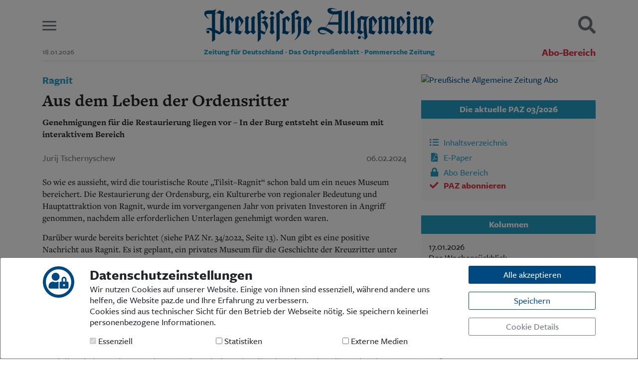

--- FILE ---
content_type: text/html; charset=UTF-8
request_url: https://paz.de/artikel/aus-dem-leben-der-ordensritter-a10521.html
body_size: 14683
content:
<!DOCTYPE html>
<html lang="de" class="h-100" prefix="og: https://ogp.me/ns#">
<head>
<meta charset="UTF-8">
<meta name="viewport" content="width=device-width, initial-scale=1, shrink-to-fit=no">
<title>Aus dem Leben der Ordensritter - Preußische Allgemeine Zeitung</title>
<meta name="description" content="Aus dem Leben der Ordensritter">
<meta name="keywords" content="Aus dem Leben der Ordensritter">
<meta name="author" content="Preußische Allgemeine Zeitung">
<meta name="robots" content="index,follow">
<meta property="og:title" content="Ragnit - Aus dem Leben der Ordensritter | Preußische Allgemeine Zeitung" />
<meta property="og:description" content="Genehmigungen für die Restaurierung liegen vor – In der Burg entsteht ein Museum mit interaktivem Bereich" />
<meta property="og:url" content="https://paz.de/artikel/aus-dem-leben-der-ordensritter-a10521.html" />
<meta property="og:site_name" content="paz.de" />
<meta property="og:type" content="article" />
<meta property="og:article:author" content="Jurij Tschernyschew" />
<meta property="og:article:published_time" content="2024-02-06" />
<meta property="og:locale" content="de_DE" />
<meta property="og:image" content="https://paz.de/paz-signet.jpg" />
<meta property="og:image:type" content="image/jpeg" />
<meta property="og:image:width" content="256" />
<meta property="og:image:height" content="256" />
<link rel="shortcut icon" href="/lib/css/images/favicon.svg" type="image/svg">
<link rel="icon" href="/lib/css/images/favicon.svg">
<link rel="stylesheet" href="/lib/css/main.css" type="text/css">
<link rel="alternate" type="application/rss+xml" title="Preußische Allgemeine Zeitung" href="https://paz.de/paz_rss.xml">
<script src="/lib/js/main.min.js" type="text/javascript"></script>
<script>
	$(document).ready(function() {
		$('body').append('<div id="cookieSelect" class="modal fade" tabindex="-1" role="dialog"></div>');
		$('#cookieSelect').load('/lib/ajax/cookieSelect.php', function(){
			$('#cookieSelect').modal({backdrop:'static', keyboard:false});
			$('#cookieSelect').modal('show');
		});
		$('body').on('hidden.bs.modal', function (e) {
			$('#cookieSelect').remove();
		});
	});
</script>
<!--<script async src="https://pagead2.googlesyndication.com/pagead/js/adsbygoogle.js?client=ca-pub-5221400808938787" crossorigin="anonymous"></script>-->

</head>
<body class="d-flex flex-column h-100" style="background-color: #fff !important;"><div id="MGA_placement_1" class="werbung kopfbanner" data-aditionid="4294628" data-yieldlabid="6263561" data-size="728x90"></div>
<header class="container top">

	<div class="row align-items-center pt-3 pb-2">
		
		<div class="col-2 col-md-1 burger">
			<button class="hamburger hamburger--slider" type="button" aria-label="Menu" aria-controls="mainMenu">
				<span class="hamburger-box">
					<span class="hamburger-inner"></span>
				</span>
			</button>
		</div>
		<div class="col-8 col-md-10 logo">
			<a href="/">
				<svg xmlns="http://www.w3.org/2000/svg" xmlns:xlink="http://www.w3.org/1999/xlink" style="isolation:isolate" viewBox="0 0 907 133.87" width="907pt" height="133.87pt" class="primary"><defs><clipPath id="_clipPath_Mt6U5BtvS8lQ5yLxr5tBUvJiBwdVpYfu"><rect width="907" height="133.87"/></clipPath></defs><g clip-path="url(#_clipPath_Mt6U5BtvS8lQ5yLxr5tBUvJiBwdVpYfu)"><path d=" M 543.26 87.22 L 543.41 8.74 C 502.86 19.6 501.02 8.46 501.02 8.46 C 498.52 0.46 523.71 6.26 523.71 6.26 L 524.71 5.97 C 486.17 -9.33 486.81 9.63 486.81 9.63 C 487.21 23.63 509.11 25.58 509.11 25.58 L 480.11 77.17 C 476.52 75.55 468.06 74.48 462.97 75.39 C 450.03 77.84 448.4 84.93 448.4 89.47 C 448.73 98.54 459.64 102.75 463.6 103.41 C 467.14 104 476.27 105.19 482.67 100.06 L 482.39 99.77 C 437.53 106.62 452.3 62.42 503.24 104.87 L 512.79 95.17 C 504.22 88.48 494.3 83.22 481.22 77.74 L 488.37 65.74 L 530.2 65.74 L 530.2 87.24 C 530.2 87.24 530.55 92.83 526.2 95.17 L 536.6 104.87 L 547.15 95.17 C 542.71 92.77 543.26 89.46 543.26 87.22 Z  M 530.26 56.06 L 494.19 56.18 L 510.53 25.58 C 510.53 25.58 523.33 25.92 530.28 24.38 L 530.26 56.06 Z " fill="rgb(0,90,154)"/><path d=" M 827.57 87.91 C 827.57 90.85 827.26 92.3 823.01 94.91 L 833.39 104.82 C 833.39 104.82 838.99 99.05 843.93 94.91 C 840.33 91.71 839.85 90.27 839.85 85.91 L 839.85 51.22 C 839.85 47.48 839.98 44.54 840.12 42.28 C 844.667 43.949 849.301 45.375 854 46.55 C 852.4 49.22 851.86 51.75 851.86 59.76 C 851.86 65.76 852.13 74.44 852.13 81.76 C 852.13 89.36 851.69 93.69 849.48 94.86 L 857.74 104.86 L 867.05 94.99 C 863.71 91.99 864.4 89.81 864.4 85.68 L 864.4 51.35 C 864.4 42.81 864.67 40.81 868.94 36.94 C 862.14 36.27 853.6 33.07 851.33 31.33 L 840.33 40.81 C 840.451 38.89 840.859 36.999 841.54 35.2 C 839.77 34.04 837.54 32.2 836.43 31.33 L 823.04 42.46 C 826.51 45.13 827.57 46.73 827.57 50.2" fill="rgb(0,90,154)"/><path d=" M 689.71 88.05 C 689.71 90.98 688.52 92.62 684.44 95.17 L 694.23 104.87 C 694.23 104.87 701.23 99.33 706.13 95.19 C 702.52 91.99 701.99 90.45 701.99 86.04 L 701.99 51.35 C 701.99 47.61 702.13 44.68 702.26 42.41 C 706.209 43.756 710.272 44.737 714.4 45.34 L 714.4 88.05 C 714.4 90.98 713.92 92.45 710.01 95.17 L 719.01 104.87 C 719.01 104.87 725.9 99.33 730.83 95.19 C 727.23 91.99 726.7 90.45 726.7 86.04 L 726.7 54.55 C 726.7 50.81 726.83 45.74 727.1 43.07 C 730.7 43.74 736.04 44.68 739.1 45.07 L 739.1 88.07 C 739.1 91 738.87 92.81 735.02 95.19 C 735.02 95.19 744.18 104.89 744.1 104.89 C 744.02 104.89 750.58 99.35 755.91 95.21 C 751.91 92.01 751.38 90.47 751.38 86.06 L 751.38 44.94 C 751.38 40.41 752.18 38.67 753.91 36.67 C 748.57 35.73 742.27 32.93 739.2 31.46 C 739.2 31.46 727.64 41.12 727.49 41.21 L 727.22 40.94 C 727.519 39.534 727.7 38.106 727.76 36.67 C 723.89 35.87 718.76 33.2 715.31 31.46 L 702.53 40.94 C 702.642 39.022 703.04 37.131 703.71 35.33 C 701.953 34.161 700.282 32.868 698.71 31.46 L 685.18 42.54 C 688.65 45.21 689.71 46.81 689.71 50.28" fill="rgb(0,90,154)"/><path d=" M 800.82 83.72 C 800.82 89.59 800.49 91.49 796.35 94.96 L 807.18 104.79 L 817.95 94.96 C 813.24 91.27 813.1 86.96 813.1 83.72 L 813.1 48.89 C 813.1 43.55 813.9 40.62 816.7 37.02 C 812.83 35.02 807.04 31.33 807.04 31.33 L 795.88 41.46 C 799.62 43.59 800.82 44.66 800.82 46.26" fill="rgb(0,90,154)"/><path d=" M 579.71 85.15 C 579.71 91.02 579.71 91.7 575.61 95.15 L 585.92 104.85 L 596.22 95.15 C 592.22 90.88 591.99 91 591.99 87.67 L 592.14 8.67 L 578.89 16.67 C 578.89 16.67 579.71 33.21 579.71 41.49" fill="rgb(0,90,154)"/><path d=" M 555.14 87.73 C 555.14 90.73 555.35 91.49 550.79 95.17 L 561.29 104.87 L 571.79 95.34 C 567.79 91.07 567.42 91.02 567.42 87.69 L 567.57 8.69 L 554.33 16.69 C 554.33 16.69 555.14 33.23 555.14 41.51" fill="rgb(0,90,154)"/><path d=" M 669.87 104.87 C 674.58 97.42 680.22 88.1 680.22 88.1 L 679.28 87.48 L 675.94 92.92 C 672.032 91.144 667.927 89.842 663.71 89.04 L 663.71 78.46 C 673.97 69.46 683.31 55.02 683.31 52.21 C 683.31 49.14 674.96 37.47 667.31 31.33 L 649.81 43.14 C 651.15 48.21 651.7 78.66 649.81 99.35 L 669.87 104.87 Z  M 663.71 43.94 C 667.71 47.68 673.45 55.55 673.45 61.55 C 673.45 65.69 668.74 72.64 663.71 76.98 L 663.71 43.94 Z " fill="rgb(0,90,154)"/><path d=" M 779.65 104.87 C 784.41 97.43 790.2 88.1 790.2 88.1 L 789.27 87.48 L 785.92 92.92 C 782.019 91.146 777.92 89.843 773.71 89.04 L 773.71 78.46 C 783.99 69.39 793.33 54.98 793.33 52.17 C 793.33 49.1 784.99 37.43 777.33 31.29 L 759.8 43.14 C 761.13 48.21 761.68 78.66 759.8 99.35 L 779.65 104.87 Z  M 773.65 43.94 C 777.65 47.68 783.4 55.55 783.4 61.55 C 783.4 65.69 778.69 72.64 773.65 76.98 L 773.65 43.94 Z " fill="rgb(0,90,154)"/><path d=" M 893.36 104.87 C 898.2 97.45 903.91 88.1 903.91 88.1 L 902.98 87.48 L 899.63 92.92 C 895.719 91.143 891.61 89.84 887.39 89.04 L 887.39 78.46 C 897.71 69.46 907 55.02 907 52.21 C 907 49.14 898.66 37.47 891.05 31.33 L 873.51 43.14 C 874.84 48.21 875.4 78.66 873.51 99.35 L 893.36 104.87 Z  M 887.36 43.94 C 891.36 47.68 897.1 55.55 897.1 61.55 C 897.1 65.69 892.39 72.64 887.36 76.98 L 887.36 43.94 Z " fill="rgb(0,90,154)"/><circle vector-effect="non-scaling-stroke" cx="807" cy="20.59" r="7.090000000000032" fill="rgb(0,90,154)"/><path d=" M 617.71 112.27 C 623.12 112.8 628.21 118.55 635.89 125.47 C 635.81 125.33 635.89 124.73 638.56 122.16 C 641.99 118.95 645.56 116.02 645.02 112.86 C 643.64 105.37 640.2 73.78 640.79 56.29 C 641.07 47.98 642.58 40.23 651.68 32.29 L 651.29 31.37 C 642.05 37.17 620.08 31.37 620.08 31.37 L 604.28 43.9 C 606.01 46.54 606.41 53.53 606.41 71.47 C 606.41 85.72 605.72 90.7 602.41 95.18 L 617.3 104.88 L 630.8 94.94 C 630.794 94.966 630.794 94.994 630.8 95.02 L 631.45 103.64 C 631.751 109.026 632.849 114.337 634.71 119.4 C 630.24 116.81 623.54 111.16 615.5 110.81 C 615.5 110.81 611.81 110.62 610.04 111.81 M 629.42 66.31 C 629.42 74.31 629.82 83.72 630.62 92.31 L 627.56 94.55 C 624.334 91.963 620.918 89.623 617.34 87.55 C 618.271 82.636 618.717 77.642 618.67 72.64 L 618.67 43.64 C 623.411 45.582 628.351 47 633.4 47.87 C 630.45 52.6 629.39 58 629.39 66.32 L 629.42 66.31 Z " fill="rgb(0,90,154)"/><circle vector-effect="non-scaling-stroke" cx="612.93" cy="116.69" r="5.669999999999959" fill="rgb(0,90,154)"/><path d=" M 238.71 104.37 C 250.3 72.44 261.31 73.12 241.71 49.12 C 245.773 45.579 249.523 41.694 252.92 37.51 C 247.752 36.283 242.806 34.259 238.26 31.51 C 238.26 31.51 228.63 38.44 223.83 41.25 L 223.83 17.76 C 227.258 20.57 231.136 22.782 235.3 24.3 C 240.4 15.36 241.3 14.44 241.3 14.44 C 236.811 12.692 232.531 10.448 228.54 7.75 C 224.54 11.75 216.4 16.83 209.6 20.96 C 211.6 27.23 212.65 108.17 211.18 132.61 L 212.03 133.83 L 223.88 122.04 L 223.88 99.37 L 237.18 104.87 L 238.71 104.37 Z  M 241.47 46.72 C 237.069 51.087 231.654 54.296 225.71 56.06 L 225.71 56.99 C 241.59 61.63 245.2 86.59 241.48 93.32 C 239.24 96.54 233.07 92.32 223.84 87.65 L 223.84 43.12 C 225.78 41.64 227.42 41.38 230.78 42.85 L 241.47 46.72 Z " fill="rgb(0,90,154)"/><path d=" M 358.24 42.32 C 358.24 29.17 358.24 18.7 358.24 18.7 C 362.11 21.5 365.24 22.78 368.74 25.09 C 375.01 16.86 376.53 15.33 376.53 15.33 C 371.781 13.22 367.286 10.58 363.13 7.46 C 359.13 11.46 350.72 17.87 343.92 22 C 345.382 28.163 346.054 34.487 345.92 40.82 L 345.92 97.06 C 345.92 100.53 345.92 102.46 345.36 104.33 L 346.58 104.84 L 358.2 95.1 L 358.2 43.25" fill="rgb(0,90,154)"/><path d=" M 358.22 43.23 C 362.88 44.57 368.31 45.78 372.58 46.58 C 370.31 51.12 369.91 57.79 369.91 67.27 C 369.91 77.41 370.85 88.75 370.84 92.62 C 370.76 115.5 356.29 126.03 356.29 126.03 L 357 127.3 C 373.85 116.07 383 102.9 383 86.62 C 383 82.62 382.2 76.48 382.2 56.73 C 382.2 43.25 382.74 39.78 385.14 36.04 C 380.683 35.56 376.413 33.987 372.71 31.46 C 372.71 31.46 365.33 37.3 358.26 42.24" fill="rgb(0,90,154)"/><path d=" M 309.61 89.53 C 309.61 94.73 308.94 96.87 306.94 99.67 C 310.27 100.6 328.76 104.87 328.76 104.87 L 339.76 89.17 L 338.76 88.6 L 334.83 94.14 C 330.383 93.296 326.029 92.02 321.83 90.33 L 321.83 50.83 C 321.83 48.29 321.97 45.63 322.1 43.36 C 327.098 45.372 330.856 49.623 332.24 54.83 L 333.18 54.83 C 335.02 50.33 337.252 46 339.85 41.89 C 336.399 37.999 332.483 34.547 328.19 31.61 L 307.07 43.46 C 308.81 45.2 309.61 47.06 309.61 51.2" fill="rgb(0,90,154)"/><path d=" M 285.22 132.72 L 285.89 133.82 L 298.03 122.04 L 298.03 18.81 C 301.9 21.61 305.03 22.89 308.54 25.2 C 314.79 16.88 316.33 15.44 316.33 15.44 C 311.595 13.339 307.113 10.709 302.97 7.6 C 298.97 11.6 290.56 18.01 283.75 22.15 C 286.24 30.29 286.07 82.46 285.89 87.76" fill="rgb(0,90,154)"/><path d=" M 162.21 87.13 C 162.21 90.6 161.43 92.04 158.36 95.24 L 170.52 104.87 L 183.97 95.16 L 194.05 104.87 C 194.05 104.87 203.54 95.24 203.4 95.24 L 199.04 87.13 L 199.04 48.29 C 199.04 42.96 199.84 40.02 202.64 36.42 C 199.754 34.965 196.947 33.36 194.23 31.61 L 184.23 40.82 C 187.14 42.37 186.8 44.02 186.8 45.63 L 186.8 88.63 L 180.63 93.41 L 174.52 88.63 L 174.52 48.29 C 174.52 42.96 175.33 40.02 178.13 36.42 C 175.241 34.966 172.43 33.36 169.71 31.61 L 159.45 40.82 C 162.79 42.96 162.24 44.02 162.24 45.63" fill="rgb(0,90,154)"/><path d=" M 88.18 89.4 C 88.18 92.2 87.6 92.83 83.92 95.24 L 99.28 104.87 L 113.37 92.96 L 112.6 92.3 C 112.6 92.3 110.67 93.84 109.79 94.52 L 100.46 90.6 L 100.46 43.46 C 105.53 48.26 108.75 51.33 108.75 54.8 C 108.672 56.228 108.213 57.61 107.42 58.8 L 108.48 59.6 C 115.56 50.52 117.86 48.1 117.86 46.76 C 117.86 45.42 114.44 41.05 111.1 31.57 L 101.21 41.06 L 100.53 40.95 L 101.35 35.53 L 96.96 31.53 L 83.64 42.69 C 87.11 45.36 88.18 46.96 88.18 50.46" fill="rgb(0,90,154)"/><path d=" M 261.77 84 C 261.77 89.87 261.44 91.77 257.3 95.24 L 268.15 104.87 L 278.9 95.24 C 274.19 91.55 274.05 87.24 274.05 84 L 274.05 49.17 C 274.05 43.83 274.85 40.9 277.65 37.3 C 273.78 35.3 267.99 31.61 267.99 31.61 L 256.83 41.7 C 260.57 43.83 261.77 44.9 261.77 46.5" fill="rgb(0,90,154)"/><path d=" M 142.03 104.87 C 146.86 97.45 152.41 88.27 152.41 88.27 L 151.47 87.65 L 148.13 93.09 C 144.216 91.316 140.103 90.016 135.88 89.22 L 135.88 78.67 C 146.16 69.6 155.5 55.19 155.5 52.38 C 155.5 49.31 147.15 37.64 139.5 31.5 L 122 43.31 C 123.34 48.38 123.89 78.83 122 99.53 L 142.03 104.87 Z  M 135.88 44.11 C 139.88 47.85 145.62 55.72 145.62 61.73 C 145.62 65.86 140.91 72.81 135.88 77.15 L 135.88 44.11 Z " fill="rgb(0,90,154)"/><path d=" M 411.77 104.76 C 416.61 97.34 422.15 88.27 422.15 88.27 L 421.21 87.65 L 417.87 93.09 C 413.956 91.316 409.843 90.016 405.62 89.22 L 405.62 78.67 C 415.9 69.6 425.24 55.19 425.24 52.38 C 425.24 49.31 416.89 37.64 409.29 31.5 L 391.71 43.31 C 393.05 48.38 393.6 78.83 391.76 99.53 L 411.77 104.76 Z  M 405.62 44.11 C 409.62 47.85 415.36 55.72 415.36 61.73 C 415.36 65.86 410.66 72.81 405.62 77.15 L 405.62 44.11 Z " fill="rgb(0,90,154)"/><circle vector-effect="non-scaling-stroke" cx="268.07" cy="20.59" r="7.089999999999975" fill="rgb(0,90,154)"/><path d=" M 79.15 13.36 C 69.86 13.57 65.68 10.6 61.01 8.36 C 61.01 8.36 50.57 17.56 43.1 23.96 C 43.1 9.52 47.25 5.65 47.25 5.65 L 46.54 4.35 C 41.948 7.587 36.488 9.367 30.87 9.46 L 18.87 9.46 C -13.36 10.84 1.96 37 18.71 43.63 L 18.25 41.94 C 18.25 42.03 -0.83 24.78 13.6 23.5 L 30.85 23.5 L 30.93 80.61 C 25.76 78.81 19.14 77.79 13.8 79.51 C 5.3 82.51 7.1 95.37 11.16 98.9 L 11.16 98.9 C 13.139 100.752 16.129 101.007 18.394 99.519 C 20.659 98.03 21.61 95.184 20.696 92.633 C 19.781 90.081 17.239 88.488 14.544 88.777 C 11.849 89.066 9.702 91.163 9.35 93.85 C 7.5 86.79 8.35 77.85 30.95 92.04 L 31.14 132.46 L 31.99 133.89 L 43.1 125.41 L 43.1 97.46 L 46.1 98.75 L 47.1 99.18 L 47.1 99.18 L 60.28 104.85 L 78.28 92.85 C 76.93 82.46 74.71 38.33 79.15 13.36 Z  M 63.32 95.46 L 47.61 87.46 L 47.61 87.46 L 44.81 86.02 L 43.1 85.14 L 43.1 25.62 L 45.1 23.9 L 45.1 23.9 L 47.68 21.61 L 47.68 21.61 L 49.68 19.82 C 49.68 19.82 65.99 24.21 65.68 25.35 C 61.71 39 63.32 95.46 63.32 95.46 Z " fill="rgb(0,90,154)"/></g></svg>
			</a>
		</div>
		<div class="col-2 col-md-1 suche text-right">
			<a href="javascript:;" class="searchButton"><i class="fas fa-search fa-2x"></i></a>
		</div>
	</div>

	<div class="row subline">
		<div class="col d-none d-md-block">
			<small class="text-nowrap text-muted">18.01.2026</small>
		</div>
		<div class="col-12 col-md-8 pb-2 d-none d-sm-inline">
			<p>
				<small><strong><span class="sr-only">Preußische Allgemeine Zeitung </span>Zeitung für Deutschland · Das Ostpreußenblatt · Pommersche Zeitung</strong></small>
			</p>
		</div>
		<div class="col d-none d-md-block text-right">
							<a href="/abo/login.html" class="text-nowrap text-danger" style="font-size:20px;"><b>Abo-Bereich</b></a>
					</div>
		<div class="col-12">
			<div class="border-bottom"></div>
		</div>
	</div>

</header>
<nav class="container" id="mainMenu">
	<div class="row">
		<div class="col-12">
						<div class="row bg-light m-0 p-4 border-bottom">
				<div class="col-sm-4 text-center text-sm-left order-2 order-sm-1">
					<ul class="list-unstyled">
<li><a href="/">Start</a></li>
<li><a href="/ueber-uns.html">Wer wir sind</a></li>
<li><a href="/aktuelle-ausgabe/inhaltsverzeichnis.html">Aktuelle Ausgabe</a></li>
<li><a href="/abo/login.html">Abonnenten-Login</a></li>
<li><a href="/abo/" class="text-danger">Abonnent werden</a></li>
<li><a href="/abo/praemien.html" class="text-danger">Abo Prämien</a></li>
<li><a href="/archiv/">Archiv</a></li>
<li><a href="/mediadaten.html">Mediadaten</a></li>
</ul>				</div>
				<div class="col-sm-4 text-center order-1 order-sm-2">
					<ul class="list-unstyled">
<li><a href="/rubrik/politik">Politik</a></li>
<li><a href="/rubrik/kultur">Kultur</a></li>
<li><a href="/rubrik/wirtschaft">Wirtschaft</a></li>
<li><a href="/rubrik/panorama">Panorama</a></li>
<li><a href="/rubrik/gesellschaft">Gesellschaft</a></li>
<li><a href="/rubrik/leben">Leben </a></li>
<li><a href="/rubrik/geschichte">Geschichte</a></li>
<li><a href="/rubrik/das_ostpreussenblatt">Ostpreußen</a></li>
<li><a href="/rubrik/pommersche_zeitung">Pommern </a></li>
<li><a href="/rubrik/berlin-brandenburg">Berlin-Brandenburg</a></li>
<li><a href="/rubrik/schlesien">Schlesien</a></li>
<li><a href="/rubrik/danzig-westpreussen">Danzig und Westpreußen</a></li>
<li><a href="/rubrik/buecher">Bücher</a></li>
</ul>				</div>
				<div class="col-sm-4 text-center text-sm-right order-3 order-sm-3">
					<ul class="list-unstyled">
<li><a href="/kontakt.html">Kontakt</a></li>
<li><a href="/impressum.html">Impressum</a></li>
<li><a href="/datenschutz.html">Datenschutz</a></li>
</ul>				</div>
			</div>



		</div>
	</div>
</nav>

<div class="container" id="mainSearch">
	<div class="row pl-3 pr-3">
		<div class="col-12 bg-light p-2 p-md-4 pt-4 border-bottom">
			<h5>Suchen und finden</h5>
			<form action="/suche/" method="get">
				<div class="input-group mt-3 mb-3">
					<input type="text" name="q" class="form-control" id="mainSearchField" placeholder="Tragen Sie Ihren Suchbegriff hier ein." aria-label="Suchbegriff hier eintragen" aria-describedby="suchen">
					<div class="input-group-append">
						<button class="btn btn-primary" type="submit" id="suchen">
							<i class="fas fa-search"></i>
							<span class="d-none d-sm-inline">&nbsp;&nbsp;<b>SUCHEN</b></span>
						</button>
					</div>
				</div>
			</form>
		</div>
	</div>
</div>

<script>
	$('button.hamburger').on('click', function(){
		$('#mainMenu').toggleClass('open');
		if( $('#mainSearch').hasClass('open') ) $('#mainSearch').removeClass('open');
		setTimeout(function(){
			$('button.hamburger').toggleClass('is-active');
			if( $('a.searchButton').hasClass('is-active') ) $('a.searchButton').removeClass('is-active');
		}, 150);
	});

	$('a.searchButton').on('click', function(){
		$('#mainSearch').toggleClass('open');
		if( $('#mainMenu').hasClass('open') ) $('#mainMenu').removeClass('open');
		setTimeout(function(){
			$('a.searchButton').toggleClass('is-active');
			if( $('button.hamburger').hasClass('is-active') ) $('button.hamburger').removeClass('is-active');
		}, 150);
		//if( ! is_touch_device() ) $('#mainSearchField').focus();
		$('#mainSearchField').focus();
	});
</script>
<div class="container mt-4">
	<div class="row">

		<div class="col-md-8">
			<div class="bodytext">
<h4 class="dachzeile">Ragnit</h4>
<h1>Aus dem Leben der Ordensritter</h1>
<p class="mb-2"><strong>Genehmigungen für die Restaurierung liegen vor – In der Burg entsteht ein Museum mit interaktivem Bereich</strong></p>
<div class="row metas mb-4 mt-4"><div class="col-6 text-muted">Jurij Tschernyschew</div><div class="col-6 text-right text-muted">06.02.2024</div></div>
<p>So wie es aussieht, wird die touristische Route „Tilsit–Ragnit“ schon bald um ein neues Museum bereichert. Die Restaurierung der Ordensburg, ein Kulturerbe von regionaler Bedeutung und Hauptattraktion von Ragnit, wurde im vorvergangenen Jahr von privaten Investoren in Angriff genommen, nachdem alle erforderlichen Unterlagen genehmigt worden waren.</p>

<p>Darüber wurde bereits berichtet (siehe PAZ Nr. 34/2022, Seite 13). Nun gibt es eine positive Nachricht aus Ragnit. Es ist geplant, ein privates Museum für die Geschichte der Kreuzritter unter der Bezeichnung „Ritterbuch“ zu eröffnen. Das Projekt wird von denselben Initiatoren durchgeführt, die seit vergangenem Jahr die Ordensburg Ragnit restaurieren.</p>
<p>Die Ausstellung des Museums soll durch Nachbildungen mit Rüstungen und Waffen von Rittern ausgestattet werden. Die Organisatoren des Museums verfügen auch über Originalstücke von Ritterrüstungen, die jedoch erst nach Abschluss der Restaurierung in der Burg untergebracht werden können, da besondere Bedingungen erforderlich sind, um ihren Zustand zu erhalten.</p>
<p>Zunächst will das Museum zehn ausgewachsene Schaufensterpuppen in voller ritterlicher Montur ausstellen. Jede von ihnen wird einer anderen historischen Epoche entsprechen.&nbsp;<span style="font-size: 1.1rem;">Es wird auch einen interaktiven Bereich geben, in dem die Besucher Ritterrüstungen anprobieren können. Jahr für Jahr kommen immer mehr Touristen, um die Burg zu besichtigen. Sie haben ein natürliches Interesse daran, mehr über diejenigen zu erfahren, die sie erbaut und in ihr gewohnt haben. Da die Geschichte der Burg, die zu Beginn des 15. Jahrhunderts erbaut wurde, mit dem Rittertum verbunden ist, will das neue Museum genau davon erzählen.</span></p>

<p>Die Eröffnung ist für Anfang dieses Jahres geplant. Es soll in dem Restaurantkomplex Deutsches Haus untergebracht werden. Der Eintrittspreis wird umgerechnet voraussichtlich drei Euro betragen.</p>
			</div>


			<div class="text-center mt-4 d-print-none">
				<hr>
				<a href="/abo/probe-abo.html" class="bodytext mb-0 text-danger">
					<strong>Dieser Artikel ist ein Beitrag aus der aktuellen PAZ. Wenn Sie die Zeitung näher kennenlernen wollen, können Sie <u class="text-primary">hier ein 4-wöchiges Probe-Abo abschließen</u></strong>
				</a>.
			</div>

			<div class="mb-5 text-center d-print-none">
				<hr>
				<p class="mb-3 bodytext">
					Hat Ihnen dieser Artikel gefallen? Dann unterstützen Sie die PAZ gern mit einer
				</p>
				<p class="mb-4">
					<a href="/anerkennungszahlung.html" class="btn btn-danger">Anerkennungszahlung</a>
				</p>
				<hr>
			</div>


			<div class="btn-group d-flex mb-4" role="group">
				<a class="btn btn-neutral bg-facebook text-white w-100" href="http://de.facebook.com/sharer.php?u=https%3A%2F%2Fpaz.de%2Fartikel%2Faus-dem-leben-der-ordensritter-a10521.html&t=Ragnit%20-%20Aus%20dem%20Leben%20der%20Ordensritter" onclick="javascript:_paq.push(['trackEvent', 'SocialMedia', 'Facebook', 'https://paz.de/artikel/aus-dem-leben-der-ordensritter-a10521.html']);" target="_blank">
					<i class="fab fa-facebook-f"></i> 
					<span class="d-none d-lg-inline">&nbsp;Facebook</span>
				</a>
				<a class="btn btn-neutral bg-twitter text-white w-100" href="http://twitter.com/share?url=https%3A%2F%2Fpaz.de%2Fartikel%2Faus-dem-leben-der-ordensritter-a10521.html&text=Ragnit%20-%20Aus%20dem%20Leben%20der%20Ordensritter&via=PAZ&related=PAZ" onclick="javascript:_paq.push(['trackEvent', 'SocialMedia', 'Twitter', 'https://paz.de/artikel/aus-dem-leben-der-ordensritter-a10521.html']);" target="_blank">
					<svg class="bi" fill="currentColor"><use xlink:href="/lib/sprites.svg#x-twitter"></use></svg> 
					<span class="d-none d-lg-inline">&nbsp;X</span>
				</a>
				<a class="btn btn-neutral bg-whatsapp text-white w-100 ___d-md-none" href="whatsapp://send?text=Ragnit%20-%20Aus%20dem%20Leben%20der%20Ordensritter%20%28Preu%C3%9Fische%20Allgemeine%20Zeitung%29%20https%3A%2F%2Fpaz.de%2Fartikel%2Faus-dem-leben-der-ordensritter-a10521.html" onclick="javascript:_paq.push(['trackEvent', 'SocialMedia', 'WhatsApp', 'https://paz.de/artikel/aus-dem-leben-der-ordensritter-a10521.html']);">
					<i class="fab fa-whatsapp"></i> 
					<span class="d-none d-lg-inline">&nbsp;WhatsApp</span>
				</a>
				<a class="btn btn-warning text-white w-100" href="javascript:;" onclick="$('.bodytext').printThis();" title="Seite drucken">
					<i class="fas fa-print"></i> 
					<span class="d-none d-lg-inline">&nbsp;Drucken</span>
				</a>
				<a class="btn btn-secondary w-100" href="mailto:?subject=PAZ.de%3A%20Ragnit%20-%20Aus%20dem%20Leben%20der%20Ordensritter&body=Ragnit%20-%20Aus%20dem%20Leben%20der%20Ordensritter%0A%0AGenehmigungen%20f%C3%BCr%20die%20Restaurierung%20liegen%20vor%20%E2%80%93%20In%20der%20Burg%20entsteht%20ein%20Museum%20mit%20interaktivem%20Bereich%0A%0AVollst%C3%A4ndigen%20Artikel%20auf%20PAZ.de%20lesen%3A%0Ahttps%3A%2F%2Fpaz.de%2Fartikel%2Faus-dem-leben-der-ordensritter-a10521.html">
					<i class="far fa-envelope"></i> 
					<span class="d-none d-lg-inline">&nbsp;E-Mail</span>
				</a>
			</div>


<div class="bodytext">

<h4 class="mt-4 d-print-none">Kommentar hinzufügen</h4>
<div class="p-3 bg-light mb-5 tk-freight-sans-pro d-print-none" id="kommentarFormBox">
	<form action="/artikel/aus-dem-leben-der-ordensritter-a10521.html" method="post" id="kommentarForm" onsubmit="$.ajax({ url: '/artikel/aus-dem-leben-der-ordensritter-a10521.html', data: $(this).serialize(), dataType: 'script', type: 'POST' });return false;">
		<input type="hidden" name="kommentar[id]" value="10521">
		<div class="form-group row">
			<label for="firstname" class="col-md-4 col-form-label">Vor- Nachname*:</label>
			<div class="col-md-4">
				<input type="text" name="kommentar[firstname]" id="firstname" class="form-control" placeholder="Ihr Vorname*" required="required" maxlength="255">
			</div>
			<div class="col-md-4">
				<input type="text" name="kommentar[lastname]" id="lastname" class="form-control" placeholder="Ihr Nachname*" required="required" maxlength="255">
			</div>
		</div>
		<div class="form-group row">
			<label for="email" class="col-md-4 col-form-label">Email:</label>
			<div class="col-md-8">
				<input type="email" name="kommentar[email]" id="email" class="form-control" placeholder="Ihre Email Adresse" maxlength="255">
			</div>
		</div>
		<div class="form-group row">
			<label for="homepage" class="col-md-4 col-form-label">Web:</label>
			<div class="col-md-8">
				<input type="text" name="kommentar[homepage]" id="homepage" class="form-control" placeholder="Die URL Ihrer Website" maxlength="255">
			</div>
		</div>
		<div class="form-group row">
			<label for="location" class="col-md-4 col-form-label">Ort:</label>
			<div class="col-md-8">
				<input type="text" name="kommentar[location]" id="location" class="form-control" placeholder="Ihr Wohnort" maxlength="255">
			</div>
		</div>
		<div class="form-group row">
			<label for="content" class="col-md-4 col-form-label">Ihr Kommentar*:</label>
			<div class="col-md-8">
				<textarea rows="5" name="kommentar[kommentar]" id="kommentar" class="form-control" required="required" placeholder="Ihr Kommentar*"></textarea>
			</div>
		</div>
		<div class="form-group row">
			<label for="captcha" class="col-md-4 col-form-label">Sicherheitscode*:</label>
			<div class="col-md-4">
				<input type="text" name="kommentar[captcha]" id="captcha" class="form-control" placeholder="Buchstaben hier*" required="required">
			</div>
			<div class="col-md-3">
				<img src="/lib/ajax/captcha/captchaImage.php?cid=kommentar" alt="Captcha Image" id="captchaKommentar" class="img-fluid w-100">
			</div>
			<div class="col-md-1">
				<a href="javascript:;" onclick="document.getElementById('captchaKommentar').src='/lib/ajax/captcha/captchaImage.php?cid=kommentar&rnd=' + Math.random();" title="Grafik neu laden"><i class="fas fa-redo-alt fa-1x"></i></a>
			</div>
		</div>
		<div class="row" id="errorMsg" style="display: none;">
			<div class="col-12">
				<div class="alert alert-danger text-center mb-0 mt-3">
					Bitte korrigieren Sie Ihre Eingaben in den markierten Feldern.
				</div>
			</div>
		</div>
		<div class="row mt-4 mb-2">
			<div class="col-12">
				<hr>
			</div>
			<div class="col-6">
				<span class="form-control-plaintext">*Pflichtfelder</span>
			</div>
			<div class="col-6 text-right">
				<button type="reset" class="btn btn-link">Zurücksetzen</button>
				<button type="submit" class="btn btn-primary" onmouseover="$('#infosenden').removeClass('text-muted');" onmouseout="$('#infosenden').addClass('text-muted');">Absenden</button>
			</div>
		</div>
		<div class="row mt-4 mb-2">
			<div class="col-12">
				<p class="text-bold text-small text-muted" id="infosenden">
					<strong>
						Da Kommentare manuell freigeschaltet werden müssen, erscheint Ihr Kommentar möglicherweise erst am folgenden Werktag. Sollte der Kommentar nach längerer Zeit nicht erscheinen, laden Sie bitte in Ihrem Browser diese Seite neu!
					</strong>
				</p>
			</div>
		</div>
	</form>
</div>
</div>


		</div>
		<div class="col-md-4 mb-4 d-print-none">
<div class="sidebar-banner">
	<a href="https://paz.de/abo/probe-abo.html">
		<img src="https://paz.de/_marginalSpalte/bilder/PAZ_Facebook_Werbung_Quadrat_neu.jpg" class="img-fluid" alt="Preußische Allgemeine Zeitung Abo">
	</a>
</div>
	<div class="sidebar-block">
		<h6 class="header">Die aktuelle PAZ 03/2026</h6>
		<p>
				<a href="/aktuelle-ausgabe/inhaltsverzeichnis.html" class="text-info">
				<img src="/_inhaltsverzeichnis/titel2603.jpg?318x500-prop" alt="" class="w-100 img-fluid border mb-3"><br>
					<i class="fas fa-list-ul fa-fw"></i>&nbsp;&nbsp;Inhaltsverzeichnis
				</a><br>
				<a href="/aktuelle-ausgabe/zeitung-kaufen.html" class="text-info d-inline-block mt-2 mb-2"><i class="fas fa-file-pdf fa-fw"></i>&nbsp;&nbsp;E-Paper</a><br>
				<a href="/aktuelle-ausgabe/abonnenten-bereich.html" class="text-info d-inline-block mb-1"><i class="fas fa-lock fa-fw"></i>&nbsp;&nbsp;Abo Bereich</a><br>
				<a href="/abo/" class="text-danger d-inline-block mb-1"><i class="fas fa-check fa-fw"></i>&nbsp;&nbsp;<strong>PAZ abonnieren</strong></a><br>
		</p>
	</div>
	<div class="sidebar-block">
		<h6 class="header">Kolumnen</h6>
			<a href="/artikel/die-welt-steht-kopf-a16513.html" class="text-color-inherit">
				<p class="datum">17.01.2026</p>
				<p>Der Wochenrückblick</p>				<h6>Die Welt steht Kopf</h6>
				<p>Wenn der Papst die Freiheit verteidigt, und die „Fortschrittlichen“ sich...</p>
				<p class="text-muted">Von Hans Heckel</p>
			</a>

<hr>
			<a href="/artikel/aufprall-in-einer-neuen-auszenpolitischen-realitaet-a16239.html" class="text-color-inherit">
				<p class="datum">10.12.2025</p>
				<p>Debatte</p>				<h6>Aufprall in einer neuen außenpolitischen Realität</h6>
				<p>Die neue Nationale Sicherheitsstrategie der USA ist ein überfälliger Weckruf...</p>
				<p class="text-muted">Von René Nehring</p>
			</a>

<hr>
			<a href="/artikel/angela-merkels-freiheit-a12969.html" class="text-color-inherit">
				<p class="datum">27.11.2024</p>
				<p>Kolumne</p>				<h6>Angela Merkels „Freiheit“</h6>
				<p></p>
				<p class="text-muted">Von Florian Stumfall</p>
			</a>
	</div>


<div class="sidebar-block">
	<h6 class="header">PAZ Newsletter</h6>
	<p>Die PAZ versendet regelmäßig einen Newsletter. <strong>Melden Sie sich dafür mit Ihrer E-Mail Adresse an:</strong></p>	<p>
		<input type="email" id="newsletterAnmeldenEmail" placeholder="Ihre Email Adresse" class="form-control mt-2" required="required">
		<button type="button" id="newsletterAnmeldenEmailBtn" class="btn btn-outline-info btn-block mt-2" onclick="$.ajax({ url: '/lib/ajax/newsletterAnmelden.php', data: { 'emailadressse' : $('#newsletterAnmeldenEmail').val() }, dataType: 'script', type: 'POST' });">Anmelden</button>
	</p>
	<div id="newsletterAnmeldenEmailBox" class="alert alert-info m-3 p-0 pt-2 pb-2" style="display:none;">
		<p>Vielen Dank für Ihre Anmeldung zum PAZ-Newsletter. Wir haben Ihnen eine Bestätigungsmail mit weiteren Hinweisen gesendet.</p>	</div>
</div>


	<div class="sidebar-block">
		<h6 class="header">Meist gelesen</h6>
		<a href="/artikel/die-radikalen-stehen-am-pranger-der-geschichte-a16484.html" class="text-color-inherit">
			<p class="datum">14.01.2026</p>
			<h6>Die Radikalen stehen am Pranger der Geschichte</h6>
			<p>Historisch bloßgestellt blickt Deutschlands Linke auf die Revolution im Iran....</p>
		</a>

<hr>
		<a href="/artikel/vom-preuszenkoenig-bis-zur-unesco-a16473.html" class="text-color-inherit">
			<p class="datum">12.01.2026</p>
			<h6>Vom Preußenkönig bis zur UNESCO</h6>
			<p>Was einst als Kostenersparnis begann, entwickelte sich zu einem der...</p>
		</a>

<hr>
		<a href="/artikel/venezuela-als-wahn-deutscher-linker-a16490.html" class="text-color-inherit">
			<p class="datum">15.01.2026</p>
			<h6>Venezuela als Wahn deutscher Linker</h6>
			<p>Die beinahe krankhafte Solidarität mit dem verhafteten Diktator Venezuelas und...</p>
		</a>

<hr>
		<a href="/artikel/der-winter-haelt-das-land-im-griff-a16486.html" class="text-color-inherit">
			<p class="datum">14.01.2026</p>
			<h6>Der Winter hält das Land im Griff</h6>
			<p>Verschneite Straßen, Flug- und Zugausfälle – Die Bewohner hoffen auf...</p>
		</a>

<hr>
		<a href="/artikel/endlich-wieder-schiffbau-in-stralsund-a16472.html" class="text-color-inherit">
			<p class="datum">12.01.2026</p>
			<h6>Endlich wieder Schiffbau in Stralsund</h6>
			<p>Nach vier Jahren Stillstand: Fassmer Gruppe pachtet die große Schiffbauhalle...</p>
		</a>
</div>
<div class="sidebar-block">
	<h6 class="header bg-danger">
		Anerkennungszahlung
	</h6>
	<p>
		<strong>Gefällt Ihnen die PAZ?</strong><br>Dann unterstützen Sie uns gern mit einer<br>
		<a href="/anerkennungszahlung.html" class="btn btn-outline-danger btn-block mt-3">Anerkennungszahlung</a>
	</p>
</div>	<script> $(document).ready(function(){ $('#umfrageMarginal').load('/lib/ajax/umfrage/aktuelle.php'); }); </script>
	<div class="sidebar-block">
		<h6 class="header"><i class="far fa-check-square mr-2"></i> Umfrage der Woche</h6>
		<div id="umfrageMarginal"></div>
	</div>
<div class="sidebar-block"><h6 class="header"><i class="far fa-chart-bar"></i> Ergebnis der letzten Umfrage</h6><p class="mb-2">Umfrage vom 05.11.2025:</p><p>Die Stadt Overath hat ihren diesjährigen Weihnachtsmarkt wegen zu hoher Kosten für Sicherheit und Terrorabwehr abgesagt. Gehen Sie noch unbefangen auf Weihnachtsmärkte und andere öffentliche Orte?&nbsp;</p><p class="mt-3""><em>Abgegebene Stimmen: 488</em></p><div class="progress mt-3 mr-3 ml-3"><div class="progress-bar bg-info" style="width: 20%"></div></div><p class="text-center"><em>Ja. : 20,3% (99)</em></p><div class="progress mt-3 mr-3 ml-3"><div class="progress-bar bg-info" style="width: 77%"></div></div><p class="text-center"><em>Nein.: 77,5% (378)</em></p><div class="progress mt-3 mr-3 ml-3"><div class="progress-bar bg-info" style="width: 2%"></div></div><p class="text-center"><em>Ich habe dazu keine Meinung.: 2,3% (11)</em></p><p class="mt-3 small"><em>Allen Teilnehmern einen herzlichen Dank!</em></p></div><div class="sidebar-block">

	<h6 class="header">
		Bücher im Gespräch
	</h6>

	<a href="/artikel/ruestungsindustrie-in-schampuslaune-a16518.html" class="text-color-inherit"><figure class="mb-3"><img src="/bilder/artikel/2026/01/PAZ03_22_Cover_Kriegstuechtig_Kopie.jpg?252x450-prop" class="w-100 img-fluid border" alt="Rüstungsindustrie in „Schampuslaune“"></figure><p><strong>Rüstungsindustrie in „Schampuslaune“</strong><br>Der Bestsellerautor Marcus Klöckner klagt in seinem aktuellen Buch die Kriegstreiberei der deutschen Politiker und die Gleichgültigkeit der Bevölkerung an</p></a>
<hr>
<a href="/artikel/zeugnisse-aus-dem-ersten-weltkrieg-a16483.html" class="text-color-inherit"><figure class="mb-3"><img src="/bilder/artikel/2026/01/PAZ02_22_Cover_Mein_lieber_kleiner_Junge_Kopie.jpg?252x450-prop" class="w-100 img-fluid border" alt="Zeugnisse aus dem Ersten Weltkrieg"></figure><p><strong>Zeugnisse aus dem Ersten Weltkrieg</strong><br>Martin Hamel hat mit Liebe und Sorgfalt etwa 500 Briefe seines Vaters zu einer wichtigen Dokumentation mit Fotos zusammengestellt</p></a>	
</div><div class="sidebar-block">
<h6 class="header">Archiv (1949 bis heute)</h6><p><strong>Textarchiv</strong><br> <a href="http://webarchiv-server.de/suchmaske.html" target="_blank">webarchiv-server.de</a></p>
<hr>
<p><strong>Chronologisches Archiv</strong><br> <a href="http://archiv.preussische-allgemeine.de/" target="_blank">archiv.preussische-allgemeine.de</a></p>
<hr>
<p><strong>Hilfe und Suchtipps</strong><br> Hilfe zur Suche und ausführliche Tipps zur Suche finden sie hier in <a href="/archiv/hilfe.html" target="_blank">den Suchtipps</a>.</p></div>
<div class="sidebar-plain">
	<div class="row">
		<div class="col text-center"><a href="https://de-de.facebook.com/preussiche.allgemeine.zeitung/" class="text-info" target="_blank"><i class="fab fa-facebook-square fa-3x"></i></a></div>
<!--
		<div class="col text-center"><a href="" class="text-info" target="_blank"><i class="fab fa-instagram fa-3x"></i></a></div>
		<div class="col text-center"><a href="" class="text-info" target="_blank"><i class="fab fa-twitter-square fa-3x"></i></a></div>
-->
 </div>
</div>		</div>


	</div>
</div>
<footer class="footer mt-auto bg-light pt-4">
	<div class="container">

		<div class="row justify-content-center">
			<div class="col-12 col-sm-auto text-center text-sm-left pl-sm-4 pr-sm-4 pl-md-5 pr-md-5">
				<ul class="list-unstyled">
<li><a href="/">Start</a></li>
<li><a href="/ueber-uns.html">Wer wir sind</a></li>
<li><a href="/aktuelle-ausgabe/inhaltsverzeichnis.html">Aktuelle Ausgabe</a></li>
<li><a href="/abo/login.html">Abonnenten-Login</a></li>
<li><a href="/abo/" class="text-danger">Abonnent werden</a></li>
<li><a href="/abo/praemien.html" class="text-danger">Abo Prämien</a></li>
<li><a href="/archiv/">Archiv</a></li>
<li><a href="/mediadaten.html">Mediadaten</a></li>
</ul>			</div>
			<div class="col-12 col-sm-auto text-center text-sm-left pl-sm-4 pr-sm-4 pl-md-5 pr-md-5">
				<ul class="list-unstyled">
<li><a href="/rubrik/politik">Politik</a></li>
<li><a href="/rubrik/kultur">Kultur</a></li>
<li><a href="/rubrik/wirtschaft">Wirtschaft</a></li>
<li><a href="/rubrik/panorama">Panorama</a></li>
<li><a href="/rubrik/gesellschaft">Gesellschaft</a></li>
<li><a href="/rubrik/leben">Leben </a></li>
<li><a href="/rubrik/geschichte">Geschichte</a></li>
<li><a href="/rubrik/das_ostpreussenblatt">Ostpreußen</a></li>
<li><a href="/rubrik/pommersche_zeitung">Pommern </a></li>
<li><a href="/rubrik/berlin-brandenburg">Berlin-Brandenburg</a></li>
<li><a href="/rubrik/schlesien">Schlesien</a></li>
<li><a href="/rubrik/danzig-westpreussen">Danzig und Westpreußen</a></li>
<li><a href="/rubrik/buecher">Bücher</a></li>
</ul>			</div>
			<div class="col-12 col-sm-auto text-center text-sm-left pl-sm-4 pr-sm-4 pl-md-5 pr-md-5">
				<svg xmlns="http://www.w3.org/2000/svg" xmlns:xlink="http://www.w3.org/1999/xlink" style="isolation:isolate" viewBox="0 0 80 80" width="80px" height="80px" class="primary signet"><defs><clipPath id="_clipPath_ouL8INWDL2MfxoQC5dT1NEIpbogdLwvx"><rect width="80" height="80"/></clipPath></defs><g clip-path="url(#_clipPath_ouL8INWDL2MfxoQC5dT1NEIpbogdLwvx)"><clipPath id="_clipPath_uzBhvFNmvEDjR4u2GQflvhKg1JEmX1rx"><rect x="0" y="0" width="80" height="80" transform="matrix(1,0,0,1,0,0)" fill="rgb(255,255,255)"/></clipPath><g clip-path="url(#_clipPath_uzBhvFNmvEDjR4u2GQflvhKg1JEmX1rx)"><g><g><path d=" M 53.138 16.804 C 53.318 16.177 44.281 13.739 44.281 13.739 L 43.152 14.732 L 41.724 15.997 L 40.629 16.934 L 40.629 49.886 L 41.572 50.366 L 43.13 51.168 L 43.13 51.168 L 51.828 55.621 C 51.828 55.621 50.919 24.351 53.115 16.792 M 60.594 10.16 C 58.105 23.995 59.358 48.408 60.109 54.221 L 50.135 60.842 L 42.831 57.698 L 42.266 57.461 L 40.612 56.75 L 40.612 72.216 L 34.454 76.918 L 33.986 76.128 L 33.879 53.736 C 21.348 45.901 20.896 50.829 21.918 54.741 C 22.125 53.26 23.318 52.111 24.806 51.962 C 26.295 51.812 27.693 52.698 28.192 54.108 C 28.691 55.518 28.162 57.086 26.91 57.906 C 25.659 58.725 24.01 58.584 22.917 57.563 L 22.917 57.563 C 20.659 55.61 19.666 48.475 24.373 46.838 C 27.331 45.89 31 46.455 33.862 47.448 L 33.816 15.839 L 24.3 15.839 C 16.307 16.55 26.885 26.106 26.874 26.055 L 27.128 26.992 C 17.837 23.318 9.347 8.822 27.195 8.077 L 33.845 8.077 C 36.962 8.019 39.988 7.02 42.526 5.21 L 42.921 5.932 C 42.921 5.932 40.624 8.077 40.624 16.093 C 44.761 12.548 50.541 7.451 50.541 7.451 C 53.126 8.71 55.446 10.352 60.594 10.239 M 80.006 40.003 C 80.006 17.91 62.096 0 40.003 0 C 17.91 0 0 17.91 0 40.003 C 0 62.096 17.91 80.006 40.003 80.006 C 50.613 80.007 60.788 75.793 68.291 68.291 C 75.793 60.788 80.007 50.613 80.006 40.003 Z " fill="rgb(0,90,154)"/></g></g></g></g></svg>
				<ul class="list-unstyled">
<li><a href="/kontakt.html">Kontakt</a></li>
<li><a href="/impressum.html">Impressum</a></li>
<li><a href="/datenschutz.html">Datenschutz</a></li>
</ul>			</div>
		</div>

		<div class="row">
			<div class="col">
				<hr>
				<div class="text-muted text-justify text-small">
					<p>Die Preußische Allgemeine Zeitung (PAZ) ist eine einzigartige Stimme in der deutschen Medienlandschaft. Woche für Woche berichtet sie über das aktuelle Zeitgeschehen in Politik, Kultur und Wirtschaft und bezieht zu den grundlegenden Entwicklungen unserer Gesellschaft Stellung. In ihrer Arbeit fühlt sich die Redaktion dem traditionellen preußischen Wertekanon verpflichtet: Das alte Preußen stand und steht für religiöse und weltanschauliche Toleranz, für Heimatliebe und Weltoffenheit, für Rechtstaatlichkeit und intellektuelle Redlichkeit sowie nicht zuletzt für ein von der Vernunft geleitetes Handeln in allen Bereichen der Gesellschaft. In diesem Sinne pflegt die PAZ eine offene Debattenkultur, die gleichermaßen den eigenen Standpunkt mit Leidenschaft vertritt wie sie die Meinung von Andersdenkenden achtet – und diese auch zu Wort kommen lässt. Jenseits des Tagesgeschehens fühlt sich die PAZ der Erinnerung an das historische Preußen und der Pflege seines kulturellen Erbes verpflichtet. Mit diesen Grundsätzen ist die Preußische Allgemeine Zeitung eine einzigartige publizistische Brücke zwischen dem Gestern, Heute und Morgen, zwischen den Ländern und Regionen in West und Ost – sowie zwischen den verschiedenen gesellschaftlichen Strömungen in unserem Lande.</p>				</div>
			</div>
		</div>

	</div>
</footer>
<div style="z-index: 1000;text-align:right;font-size:10px;color:grey;display:block !important;"><a style="display:inline !important;" title="This page was created with webEdition CMS" href="https://www.webEdition.org" target="_blank" rel="noopener">powered by webEdition CMS</a></div></body>
</html>


--- FILE ---
content_type: image/svg+xml
request_url: https://paz.de/lib/sprites.svg
body_size: 5977
content:
<?xml version="1.0" encoding="utf-8"?>
<svg xmlns="http://www.w3.org/2000/svg" xmlns:xlink="http://www.w3.org/1999/xlink">

	/* feather icons stroke */
	<symbol viewBox="0 0 24 24" fill="none" id="lupe" stroke="currentColor" stroke-width="2.4" stroke-linecap="round" stroke-linejoin="round" xmlns="http://www.w3.org/2000/svg">
		<circle cx="11" cy="11" r="8"></circle><line x1="21" y1="21" x2="16.65" y2="16.65"></line>
	</symbol>

	<symbol viewBox="0 0 24 24" fill="none" id="menu" stroke="currentColor" stroke-width="2.4" stroke-linecap="round" stroke-linejoin="round" xmlns="http://www.w3.org/2000/svg">
		<line x1="3" y1="12" x2="21" y2="12"></line><line x1="3" y1="6" x2="21" y2="6"></line><line x1="3" y1="18" x2="21" y2="18"></line>
	</symbol>

<!-- logo -->
	<symbol viewBox="0 0 256 256" fill="currentColor" id="pazplus" xmlns="http://www.w3.org/2000/svg">
		<path d=" M 156.414 17.806 C 138.055 18.221 129.794 12.351 120.565 7.925 C 120.565 7.925 99.934 26.106 85.171 38.754 C 85.171 10.217 93.373 2.569 93.373 2.569 L 91.969 0 C 82.894 6.397 72.104 9.916 61.002 10.099 L 37.287 10.099 C -26.406 12.826 3.869 64.524 36.971 77.626 L 36.062 74.286 C 36.062 74.464 -1.644 40.374 26.873 37.845 L 60.963 37.845 L 61.121 150.707 C 50.904 147.15 37.821 145.134 27.268 148.533 C 10.47 154.462 14.027 179.876 22.051 186.852 L 22.051 186.852 C 25.962 190.511 31.871 191.017 36.347 188.075 C 40.823 185.133 42.703 179.509 40.896 174.467 C 39.089 169.424 34.064 166.275 28.738 166.846 C 23.412 167.418 19.17 171.561 18.474 176.872 C 14.818 162.92 16.498 145.252 61.16 173.295 L 61.536 253.174 L 63.215 256 L 85.171 239.242 L 85.171 184.006 L 91.1 186.556 L 93.076 187.405 L 93.076 187.405 L 119.123 198.61 L 154.695 174.896 C 152.027 154.363 147.64 67.152 156.414 17.806 Z  M 125.131 180.054 L 94.084 164.244 L 94.084 164.244 L 88.551 161.398 L 85.171 159.659 L 85.171 42.034 L 89.124 38.635 L 89.124 38.635 L 94.222 34.11 L 94.222 34.11 L 98.175 30.572 C 98.175 30.572 130.407 39.248 129.794 41.501 C 121.949 68.476 125.131 180.054 125.131 180.054 Z " /><path d=" M 220.399 58.5 L 220.399 24.5 L 198.399 24.5 L 198.399 58.5 L 164.399 58.5 L 164.399 80.5 L 198.399 80.5 L 198.399 114.5 L 220.399 114.5 L 220.399 80.5 L 254.399 80.5 L 254.399 58.5 L 220.399 58.5 L 220.399 58.5 Z " fill-rule="evenodd" />
	</symbol>
	<symbol viewBox="0 0 256 256" fill="currentColor" id="pazplusblau" xmlns="http://www.w3.org/2000/svg">
		<rect x="0" y="0" width="256" height="256" transform="matrix(1,0,0,1,0,0)" fill="rgb(0,90,154)"/><path d=" M 150.198 41.911 C 135.855 42.235 129.402 37.649 122.191 34.191 C 122.191 34.191 106.073 48.395 94.54 58.277 C 94.54 35.982 100.948 30.007 100.948 30.007 L 99.851 28 C 92.761 32.998 84.331 35.747 75.658 35.89 L 57.13 35.89 C 7.37 38.02 31.023 78.409 56.884 88.645 L 56.173 86.036 C 56.173 86.175 26.716 59.542 48.995 57.566 L 75.627 57.566 L 75.751 145.74 C 67.769 142.961 57.548 141.386 49.303 144.041 C 36.18 148.673 38.959 168.528 45.227 173.978 L 45.227 173.978 C 48.283 176.837 52.899 177.232 56.396 174.934 C 59.893 172.635 61.362 168.241 59.95 164.302 C 58.538 160.363 54.613 157.902 50.452 158.348 C 46.291 158.795 42.977 162.032 42.433 166.181 C 39.577 155.281 40.889 141.478 75.781 163.387 L 76.075 225.792 L 77.387 228 L 94.54 214.908 L 94.54 171.755 L 99.172 173.747 L 100.716 174.41 L 100.716 174.41 L 121.065 183.164 L 148.855 164.638 C 146.771 148.596 143.344 80.463 150.198 41.911 Z  M 125.759 168.667 L 101.503 156.316 L 101.503 156.316 L 97.18 154.092 L 94.54 152.734 L 94.54 60.839 L 97.628 58.184 L 97.628 58.184 L 101.611 54.648 L 101.611 54.648 L 104.699 51.884 C 104.699 51.884 129.88 58.662 129.402 60.423 C 123.273 81.497 125.759 168.667 125.759 168.667 Z " fill="rgb(255,255,255)"/><path d=" M 200.187 73.703 L 200.187 47.141 L 182.999 47.141 L 182.999 73.703 L 156.437 73.703 L 156.437 90.891 L 182.999 90.891 L 182.999 117.453 L 200.187 117.453 L 200.187 90.891 L 226.749 90.891 L 226.749 73.703 L 200.187 73.703 L 200.187 73.703 Z " fill-rule="evenodd" fill="rgb(255,255,255)"/>
	</symbol>

	<symbol viewBox="0 0 256 256" fill="currentColor" id="pazPlusQuadrat" xmlns="http://www.w3.org/2000/svg">
		<path d=" M 125.759 168.667 L 101.503 156.316 L 101.503 156.316 L 97.18 154.092 L 94.54 152.734 L 94.54 60.839 L 97.628 58.184 L 97.628 58.184 L 101.611 54.648 L 101.611 54.648 L 104.699 51.884 C 104.699 51.884 129.88 58.662 129.402 60.423 C 123.273 81.497 125.759 168.667 125.759 168.667 L 125.759 168.667 L 125.759 168.667 Z  M 150.198 41.911 C 135.855 42.235 129.402 37.649 122.191 34.191 C 122.191 34.191 106.073 48.395 94.54 58.277 C 94.54 35.982 100.948 30.007 100.948 30.007 L 99.851 28 C 92.761 32.998 84.331 35.747 75.658 35.89 L 57.13 35.89 C 7.37 38.02 31.023 78.409 56.884 88.645 L 56.173 86.036 C 56.173 86.175 26.716 59.542 48.995 57.566 L 75.627 57.566 L 75.751 145.74 C 67.769 142.961 57.548 141.386 49.303 144.041 C 36.18 148.673 38.959 168.528 45.227 173.978 L 45.227 173.978 C 48.283 176.837 52.899 177.232 56.396 174.934 C 59.893 172.635 61.362 168.241 59.95 164.302 C 58.538 160.363 54.613 157.902 50.452 158.348 C 46.291 158.795 42.977 162.032 42.433 166.181 C 39.577 155.281 40.889 141.478 75.781 163.387 L 76.075 225.792 L 77.387 228 L 94.54 214.908 L 94.54 171.755 L 99.172 173.747 L 100.716 174.41 L 100.716 174.41 L 121.065 183.164 L 148.855 164.638 C 146.771 148.596 143.344 80.463 150.198 41.911 L 150.198 41.911 L 150.198 41.911 L 150.198 41.911 Z  M 0 0 L 256 0 L 256 256 L 0 256 L 0 0 L 0 0 L 0 0 L 0 0 Z  M 200.187 73.703 L 200.187 47.141 L 182.999 47.141 L 182.999 73.703 L 156.437 73.703 L 156.437 90.891 L 182.999 90.891 L 182.999 117.453 L 200.187 117.453 L 200.187 90.891 L 226.749 90.891 L 226.749 73.703 L 200.187 73.703 L 200.187 73.703 Z " fill-rule="evenodd" />
	</symbol>

	<symbol viewBox="0 0 512 512" fill="currentColor" id="x-twitter" xmlns="http://www.w3.org/2000/svg">
		<path d="M389.2 48h70.6L305.6 224.2 487 464H345L233.7 318.6 106.5 464H35.8L200.7 275.5 26.8 48H172.4L272.9 180.9 389.2 48zM364.4 421.8h39.1L151.1 88h-42L364.4 421.8z"/>
	</symbol>

</svg>
